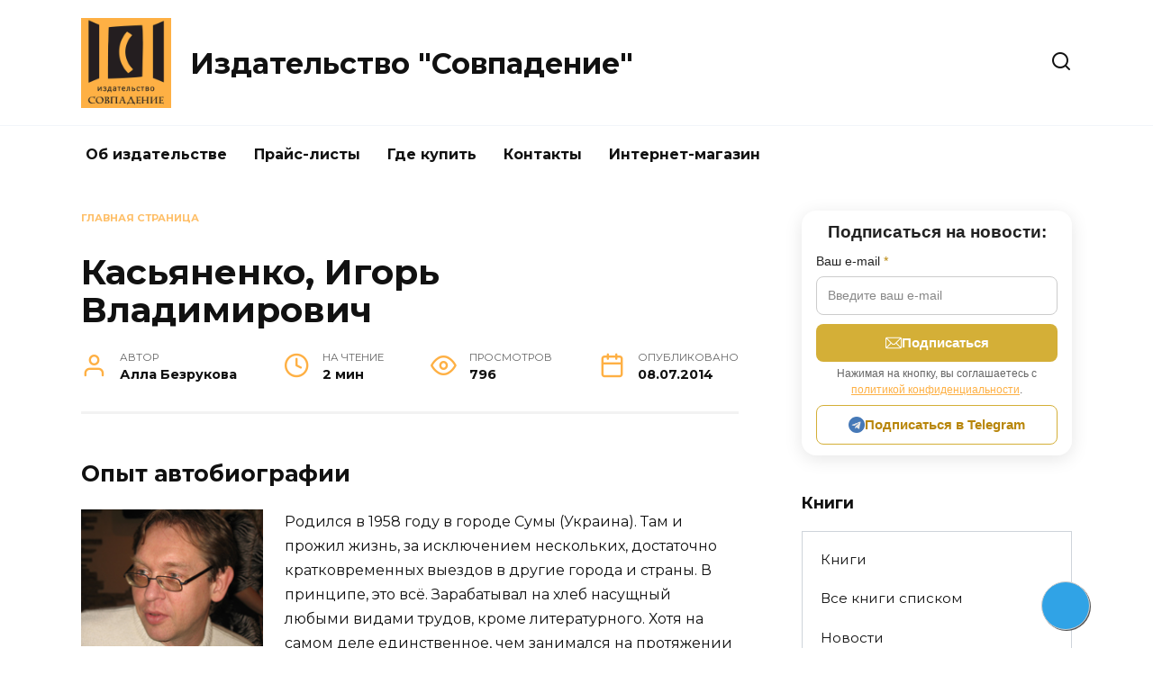

--- FILE ---
content_type: application/javascript; charset=utf-8
request_url: https://sovpadenie.com/wp-content/plugins/wps-telegram-chat/public/js/wps-telegram-chat-public.js
body_size: 4771
content:
// JavaScript Document
/*eslint-env es6*/
/*eslint-disable no-console*/
/*global window*/

(function($) {
	'use strict';
	
	$(function(){
		
		var plugin = 'wpsTelegramChat';
		var pluginCfg = 'wpsTelegramChatCfg';

		var cfg = {
			waitingForAnswer: false,
			minimized: false
		};
		
		var $chat = $('#wps-telegram-chat');
		var $textarea = $('#wps-telegram-chat-textarea textarea', $chat);
		var $contentBox = $('#wps-telegram-chat-content', $chat);
		var $content = $('.contentWrapper', $chat);
		var $inputBox = $('#wps-telegram-chat-input', $chat);
		var $updateBtn = $('#wps-telegram-chat-update', $chat);
		var $sendBtn = $('#wps-telegram-chat-send', $chat);
		var $closeBtn = $('#wps-telegram-chat-close', $chat);
		
		var chatUpdateTime = 5000;
		var chatAutoUpdate = true;
		var offlineTimeout = 60000;
		
		var url = location.href;
		var urlParams = new URLSearchParams( location.search );
		var wpsChatQuery = urlParams.get('wpschat');

		window[plugin].sound = {
			notice: new Audio( window[plugin]['baseUrl'] + 'partials/notice.mp3' )
		};

		// overrides setTimeout via Web Worker
		var timeoutId = 0;
		var timeouts = {};

		var worker = new Worker( window[plugin]['baseUrl'] + 'js/timeout-worker.js');

		worker.addEventListener('message', function(evt) {
			var data = evt.data, id = data.id, fn = timeouts[id].fn, args = timeouts[id].args;
			fn.apply(null, args);
			delete timeouts[id];
		});

		window.setTimeout = function(fn, delay) {
			var args = Array.prototype.slice.call(arguments, 2);
			timeoutId += 1;
			delay = delay || 0;
			var id = timeoutId;
			timeouts[id] = {fn: fn, args: args};
			worker.postMessage({command: 'setTimeout', id: id, timeout: delay});
			return id;
		};

		window.clearTimeout = function(id) {
			worker.postMessage({command: 'clearTimeout', id: id});
			delete timeouts[id];
		};
//
//===== check Cookie
//
	var cookie;

	cookieInit(true);
	function cookieInit( approve ){			
		try{ cookie = JSON.parse( getCookie($chat.attr('id')) ); }
		catch(e){ cookie = false; }

		if(!cookie){
			if(!approve) return;
			
			localStorage.removeItem(plugin);
			localStorage.removeItem(pluginCfg);
			
			console.log('Failed to get cookies, trying to update...');
			$.post( window[plugin]['ajaxUrl'], { mode: 'getUpdates', action: 'telegramHandler' }, function (){ cookieInit(false); });

		}else{
			if(!cookie.user){
				localStorage.removeItem(plugin);
				localStorage.removeItem(pluginCfg);
			}
			if(!window[plugin].cookie){ window[plugin].cookie = cookie; }
			getCfg();

			if( wpsChatQuery === 'debug' ) console.log(window[plugin]);
		}
	}

	function getCookie(name){
		let matches = document.cookie.match(
			new RegExp('(?:^|; )' + name.replace(/([\.$?*|{}\(\)\[\]\\\/\+^])/g, '\\$1') + '=([^;]*)')
		);
		return matches ? decodeURIComponent(matches[1]) : undefined;
	}
//
//===== check specificPages
//
		var canShow = false;
		
		if(window[plugin].specificPages == true){
			
			if(window[plugin].chatOnByClass){
				let list = window[plugin].chatOnByClass.split(',');
				$.each( list, function(){
					if( $('body').hasClass(this.trim()) ){
						canShow = true;
						return;
					}
				});
			}
			
			if(window[plugin].chatOnByUrl){
				let list = window[plugin].chatOnByUrl.split(',');
				$.each( list, function(){
					if( url.indexOf(this.trim()) != -1 ){
						canShow = true;
						return;
					}
				});
			}
			
		}else{ canShow = true; }
		
		if(!canShow){
			$chat.addClass('onlySpecificPages');
			console.log('Show chat only on specific pages');
			return;
		}
//
//===== check requiredFields
//
		var requiredFields;

		if(window[plugin].requiredFields == true && !cfg.waitingForAnswer){
			
			$('#wps-telegram-chat-user', $inputBox).show();

			$textarea.on('focus', function(){
				requiredFields = false;

				$('#wps-telegram-chat-user input', $inputBox)
				.removeClass('error')
				.each(function(){
					if( $(this).val().length < 3 ){
						requiredFields = true;
						$(this).addClass('error').focus();
						return false;
					}
					setCfg( $(this).attr('name'), $(this).val() );
				});
				if(!requiredFields) $('#wps-telegram-chat-user', $inputBox).hide();
			});
		}
//
//===== hide or show chat
//
		$chat
			.data('height', $chat.height())
			.data('width', $chat.width())
			.attr('class', 'init hide')
			.data('minHeight', $chat.height())
			.data('minWidth', $chat.width())
			.css({ width: $chat.data('minWidth'), height: $chat.data('minHeight') })
			.attr('class', 'hide');
		
		var hoverTimeOut;
		
		$closeBtn
		.on('click', chatVisibility)
		.hover( // hover animation
			function(){
				if($chat.hasClass('hide')){
					clearTimeout(hoverTimeOut);
					hoverTimeOut = setTimeout(function(){ $chat.addClass('hover'); }, 90);
				}
			},
			function(){
				if($chat.hasClass('hide')){
					clearTimeout(hoverTimeOut);
					hoverTimeOut = setTimeout(function(){ $chat.removeClass('hover'); }, 90);
				}
			}
		);
		
		$(document).on('keydown', function(e){ // "Esc" - Closes the chat
			if(e.keyCode == 27 && !$chat.hasClass('hide')){ chatVisibility(); }
		});
			
		function chatVisibility(){
			
			if(!$chat.hasClass('hide')){
				$chat.attr('class', 'blurry');
				$chat.animate({ width: $chat.data('minWidth'), height: $chat.data('minHeight') }, 'fast', function(){
					$chat.attr('class', 'hide');
				});
				setCfg('minimized', 'yes');
			}else{
				$chat.attr('class', 'blurry');
				$chat.animate({ width: $chat.data('width'), height: $chat.data('height') }, 'fast', function(){
					$chat.removeAttr('style').attr('class', 'show');
					isFullScreen();
					autoUpdate(chatUpdateTime);
					isOnline();
					scrollDown(0);
				});
				setCfg('minimized', 'no');
			}
		}
//
//===== fullScreen
//
		if( wpsChatQuery === 'fullscreen' ){ chatVisibility(); }
		function isFullScreen(){
			if( wpsChatQuery === 'fullscreen' ){
				$chat.addClass('fullscreen');
			}
		}
//
//===== check Schedule
//
		function isOnline(){
			if(window[plugin].alwaysOnline == false){ checkSchedule(); }
		}
		
		function checkSchedule(){
			var obj = window[plugin];
			var srvTime = obj.srvTime;
			var day = srvTime.slice(0, 3).toLowerCase();
			var current = Number( srvTime.slice(4, 6) + srvTime.slice(7, 9) );
			var start, end, offLine = false;
			
			if(obj[day]){
				start = Number( obj[day].slice(0, 2) + obj[day].slice(3, 5) );
				end = Number( obj[day].slice(6, 8) + obj[day].slice(9, 11) );
				if(current < start || current > end){
					offLine = true;
				}
			}else{
				offLine = true;
			}
			
			if(offLine){
				if(!$('.content.info', $content).length){
					serviceMessage('OFFLINE');
				}
			}
		}
//
//===== is tab Active
//
		$(window).on('blur focus', function(e) {
			
			var prevType = $(this).data('prevType');

			if(prevType != e.type){ // reduce double fire issues
				
				if(e.type === 'blur'){
					//chatAutoUpdate = false;
					canBlink = true;
					autoUpdate(chatUpdateTime * 2);
					
				}else if(e.type === 'focus'){
					$content.html('');
					getLocalData();
					isOnline();
					canBlink = false;
					chatAutoUpdate = true;
					autoUpdate(chatUpdateTime);
				}
			}

			$(this).data('prevType', e.type);
		})
		
		autoUpdate(chatUpdateTime);
		
		var timeOutId;
		function autoUpdate(time){
			
			clearTimeout(timeOutId);
			if(!chatAutoUpdate || !cfg.waitingForAnswer){ return; }
			
			timeOutId = setTimeout(function(){
				
				getUpdates();
				
				if(!$chat.hasClass('hide')){ autoUpdate(time); }
				else{ autoUpdate(chatUpdateTime * 2); }
				
			}, time);
		}
		
		var timeoutOfflineId;
		function isNoResponse(){
			clearTimeout(timeoutOfflineId);
			
			timeoutOfflineId = setTimeout(function(){
				if(!$('.content.info', $content).length){
					serviceMessage('OFFLINE');
				}
			}, offlineTimeout);
		}
//
//===== send message
//
		$sendBtn.on('click', sendMessage);
		$textarea.on('keydown', function(e){ // "Ctrl+Enter" - Sends a message
			if(e.ctrlKey && e.keyCode == 13 || e.altKey && e.keyCode == 13){ sendMessage(); }
		});
		
		function sendMessage(){

			if(requiredFields) return;
			
			var message = $textarea.val();
			if(!message){ return; }
			
			let host = '<code>fromHost: ' + location.hostname + '</code>\n';
			message = host + message;

			if( window[plugin].requiredFields == true ){

				let serviceInfo = '<code>'
					+ 'userInfo: ' + cfg.userName + ' / ' + cfg.userContact
					+ '</code>\n';
			
				message = serviceInfo + message;
			}
			
			$inputBox.addClass('disabled');
			
			setTimeout(function(){
				$inputBox.removeClass('disabled');
				$textarea.val('');
			}, chatUpdateTime);
			
			sendPost({ mode: 'sendMessage', text: message }, function(obj){
				var body = obj.result.body;
				
				$textarea.val('Wait to send next message. Spam protection...');
				
				if(body.ok){
					var date = body.result.date;
					var text = body.result.text;
					var type = 'outgoingMessage';
					
					text = text.replace(/fromHost.+\n/,'');
					text = text.replace(/userInfo.+\n/,'');
					
					setCfg('waitingForAnswer', true);
					
					autoUpdate(chatUpdateTime);
					saveAndShow( {date, text, type} );
					isNoResponse();
					setTimeout(getUpdates, 900);
				}
			});
		}
//
//===== get updates
//
		//$updateBtn.on('click', getUpdates);
		
		function getUpdates(){
			
			sendPost({ mode: 'getUpdates' }, function(obj){
				$.each(obj.reply.toMessage, function(key, message){
					var date = message.date;
					var text = message.text;
					var type = 'incomingMessage';
					
					setCfg('minimized', 'no');
					saveAndShow( {date, text, type} );
					clearTimeout(timeoutOfflineId);
				});
			});
		}
		
		function sendPost(data, callback){
			
			data.action = 'telegramHandler';
			data.nonce = cookie.nonce;
			
			$updateBtn.attr('class', 'ping');
			
			autoUpdate(chatUpdateTime);
			
			$.post( window[plugin]['ajaxUrl'], data, function(response){
				var obj;
				
				$updateBtn.attr('class', 'error');
				
				try { obj = JSON.parse(response); }catch(e){ /* error */ }
				
				try { obj.result.body = JSON.parse(obj.result.body); }catch(e){ /* error */ }
				
				try { if( !obj.result.body.ok ){ console.log( 'ERROR: ', obj ); } }
				catch(e){
					console.log( 'ERROR: ', response );
					serviceMessage(response);
				}
				
				if(typeof obj === 'object'){
					if(obj.debug){ console.log( 'Response: ', obj ); }
					
					$updateBtn.attr('class', 'empty');
					
					callback(obj);
				}
			});
		}
//
//===== serviceMessage
//
		function serviceMessage(notice){
			var date = new Date() / 1000;
			var text = notice;
			var type = 'error';

			if(text === 'SPAM'){
				type = 'error spam';
				text = 'Spam protection<br> Too frequent requests...';
				/*
				setTimeout(function(){
					$('.spam', $content).fadeOut('fast', function(){ $(this).remove(); });
				}, 3999);
				*/
				
			}else if(text === '!NONCE'){
				text = 'Your session has expired. Please <b>reLogin</b> or <b>Reload</b> the page.';
				chatAutoUpdate = false;
				autoUpdate(chatUpdateTime);
			
			}else if(text === 'OFFLINE'){
				type = 'info offLine incomingMessage';
				text = window[plugin].chatOfflineTxt;
				autoUpdate(chatUpdateTime * 2);
			}
			
			saveAndShow( {date, text, type} );
		}
//
//===== Message template
//
		function htmlMessage(obj){
			
			obj.date = new Date(obj.date * 1000);
			obj.date = obj.date.toLocaleString('en-GB');
			obj.date = '<p class="date">' + obj.date + '</p>';
            
			obj.text = '<p class="message">' + obj.text + '</p>';
            obj.text = obj.text.replace(/#.+\n/, '');
			obj.text = obj.text.replace(/\n/g, '<br>');
			
			var html = '<div class="content ' + obj.type + '">';
				html += '<div><p class="icon"></p>' + obj.date + obj.text + '</div>';
				html += '</div>'

            return html;
        }
//
//===== Message append
//
		function appendData(html){
			if(html){
				$content.append(html);
				if($chat.hasClass('hide') && cfg.minimized !== 'yes'){ $closeBtn.trigger('click'); }
				scrollDown(400);
			}
		}
		
		function scrollDown(duration){ $contentBox.animate({ scrollTop: $content.height() }, duration); }
//
//===== saveLocalData
//
		function saveAndShow(item){
			
			if(item.type.indexOf('error') < 0 && item.type.indexOf('info') < 0){
				var obj = JSON.parse( localStorage.getItem(plugin) );
				obj = obj ? obj : [];
				obj.push(item);
				localStorage.setItem( plugin, JSON.stringify(obj) );
				
				if( window[plugin].muteNotice != 1 && item.type !== 'outgoingMessage' ) window[plugin].sound.notice.play();
				blink();
			}
			
			appendData( htmlMessage(item) );
		}
//
//===== getLocalData
//
		getLocalData();
		function getLocalData(){
			var html = '';
			var obj = JSON.parse( localStorage.getItem(plugin) );
			
			$.each(obj, function(key, item){ html += htmlMessage(item); });
			appendData(html);
		}
//
//===== set cfg
//
		function setCfg(prop, val){
			cfg[prop] = val;
			localStorage.setItem( pluginCfg, JSON.stringify(cfg) );
			if( wpsChatQuery === 'debug' ) console.log('Set Cfg:', cfg);
		}
//
//===== get cfg
//
		function getCfg(){
			var tmpCfg;
			tmpCfg = JSON.parse( localStorage.getItem( pluginCfg ) );
			if(tmpCfg){ cfg = tmpCfg; }
			if( wpsChatQuery === 'debug' ) console.log('Get Cfg:', cfg);
		}
//
//===== blink site favicon
//
		var canBlink = false;
		const emptyFavicon = '[data-uri]';

		function blink(){
			if(!canBlink){
				$('link[rel*=icon]').each(function(){ $(this).attr('href', $(this).data('href')); });
				return;
			}else{
				$('link[rel*=icon]').each(function(){
					let origHref = $(this).attr('href');
					if(origHref !== emptyFavicon){ $(this).data('href', origHref).attr('href', emptyFavicon); }
					else{ $(this).attr('href', $(this).data('href')); }
				})
			}
			setTimeout(blink, 400);
		}
		
	}); // end functions
})( jQuery );
